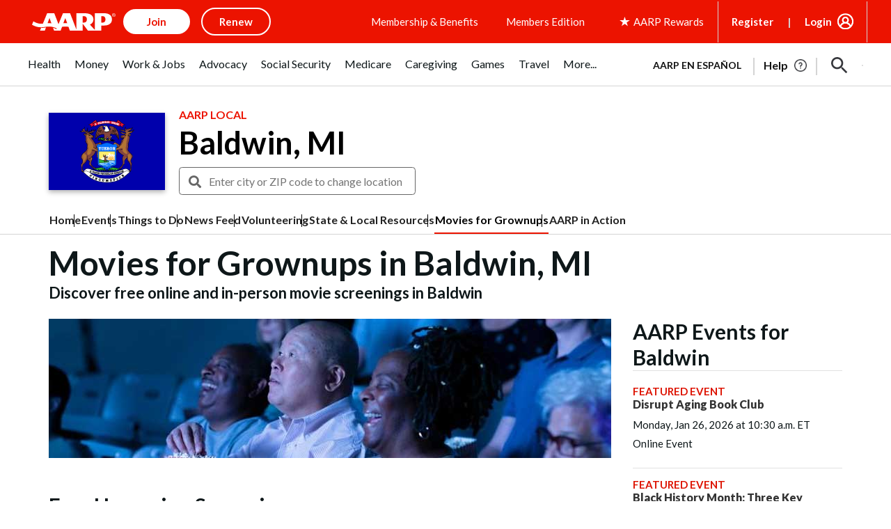

--- FILE ---
content_type: text/html; charset=utf-8
request_url: https://www.google.com/recaptcha/api2/aframe
body_size: 268
content:
<!DOCTYPE HTML><html><head><meta http-equiv="content-type" content="text/html; charset=UTF-8"></head><body><script nonce="n_xvGJ1ZMXjJrvIZutpRnQ">/** Anti-fraud and anti-abuse applications only. See google.com/recaptcha */ try{var clients={'sodar':'https://pagead2.googlesyndication.com/pagead/sodar?'};window.addEventListener("message",function(a){try{if(a.source===window.parent){var b=JSON.parse(a.data);var c=clients[b['id']];if(c){var d=document.createElement('img');d.src=c+b['params']+'&rc='+(localStorage.getItem("rc::a")?sessionStorage.getItem("rc::b"):"");window.document.body.appendChild(d);sessionStorage.setItem("rc::e",parseInt(sessionStorage.getItem("rc::e")||0)+1);localStorage.setItem("rc::h",'1768746272129');}}}catch(b){}});window.parent.postMessage("_grecaptcha_ready", "*");}catch(b){}</script></body></html>